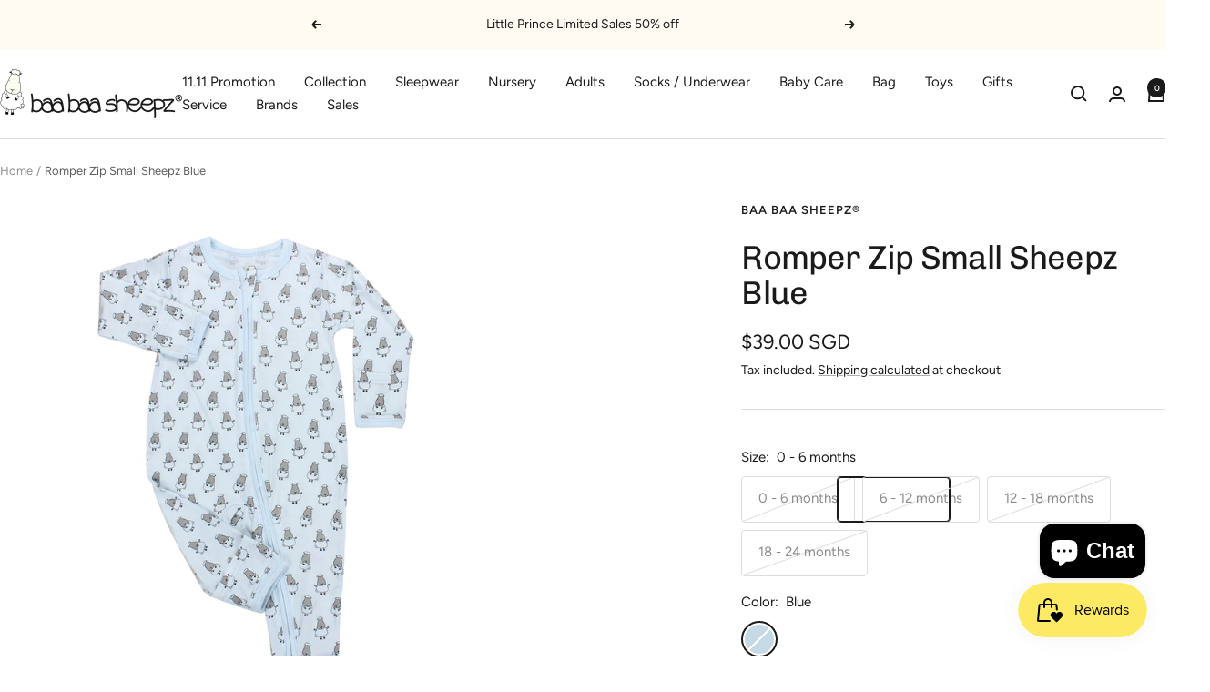

--- FILE ---
content_type: text/javascript
request_url: https://baabaasheepz.com/cdn/shop/t/25/assets/custom.js?v=167639537848865775061756114070
body_size: -653
content:
//# sourceMappingURL=/cdn/shop/t/25/assets/custom.js.map?v=167639537848865775061756114070


--- FILE ---
content_type: text/javascript; charset=utf-8
request_url: https://baabaasheepz.com/products/romper-zip-small-sheep-blue.js
body_size: 1570
content:
{"id":1758742904874,"title":"Romper Zip Small Sheepz Blue","handle":"romper-zip-small-sheep-blue","description":"\u003cmeta charset=\"utf-8\"\u003e\n\u003cp\u003e\u003cstrong\u003eBaa Baa Sheepz® Bamboo Romper\u003c\/strong\u003e\u003c\/p\u003e\n\u003cmeta charset=\"utf-8\"\u003e\n\u003cp\u003e\u003cstrong\u003eAward-Winning Bamboo Wear! \u003c\/strong\u003e\u003c\/p\u003e\n\u003cp\u003e\u003cimg src=\"\/\/cdn.shopify.com\/s\/files\/1\/1823\/1653\/files\/BBS_Awards_large.jpg?v=1489939128\" alt=\"\"\u003e\u003cbr\u003e\u003cbr\u003e\u003cspan\u003e- Breathable, It doesn’t stick to the skin. It leaks UV rays. \u003c\/span\u003e\u003cbr\u003e\u003cspan\u003e- Its natural bactericide action keeps bad smells away. \u003c\/span\u003e\u003cbr\u003e\u003cspan\u003e- It avoids allergies as it is ecological and not itchy. \u003c\/span\u003e\u003cbr\u003e\u003cspan\u003e- It dries quickly and doesn’t need to be ironed. \u003c\/span\u003e\u003cbr\u003e\u003cspan\u003e- Ecological and healthy alternative to synthetic fabric. \u003c\/span\u003e\u003cbr\u003e\u003cspan\u003e- Very resistant, it lasts long. \u003c\/span\u003e\u003c\/p\u003e\n\u003cp\u003e\u003cstrong\u003eWhy Bamboo? \u003c\/strong\u003e\u003cbr\u003e\u003cbr\u003e\u003cspan\u003e- Luxuriously soft, made from super soft bamboo fibres. It’s kind to the environment and baby’s skin as no pesticides or chemicals have been used and is hypo allergenic too. \u003c\/span\u003e\u003cbr\u003e\u003cspan\u003e- Comfortable (It is warm in winter and cool in summer). It has been proven by multiple studies that the comfortable material does help to improve the quality of baby’s sleep. Baa Baa Sheepz® bamboo fibres stay 2-3 degrees colder in hot weather and warmer in cold weather. \u003c\/span\u003e\u003cbr\u003e\u003cspan\u003e- Anti-bacterials, terrific for baby with sensitive skin, it is ecological and not itchy. \u003c\/span\u003e\u003cbr\u003e\u003cspan\u003e- Sustainable, environmentally friendly, and easy to care for. \u003c\/span\u003e\u003c\/p\u003e\n\u003cp\u003e\u003cbr\u003e\u003cmeta charset=\"utf-8\"\u003e\u003c\/p\u003e\n\u003cp\u003e\u003cspan\u003e\u003cstrong\u003eMaterial : \u003c\/strong\u003e\u003cbr\u003eCertified Eco-Friendly Fabric \u003cbr\u003e95% Bamboo \u003cbr\u003e5% Spandex \u003c\/span\u003e\u003c\/p\u003e\n\u003cp class=\"p2\"\u003e\u003cb\u003eSize : \u003c\/b\u003e\u003cbr\u003e\u003c\/p\u003e\n\u003cp class=\"p1\"\u003e0-6 months with built-in Mittens and B\u003cspan data-mce-fragment=\"1\"\u003eooties\u003c\/span\u003e\u003cbr\u003e6-12 months\u003cspan\u003e \u003c\/span\u003e\u003cmeta charset=\"utf-8\"\u003e\u003cspan data-mce-fragment=\"1\"\u003ewith built-in Mittens and B\u003c\/span\u003e\u003cspan data-mce-fragment=\"1\"\u003eooties\u003c\/span\u003e\u003cbr\u003e12-18 months \u003cmeta charset=\"utf-8\"\u003e\u003cspan data-mce-fragment=\"1\"\u003ewith built-in Mittens and B\u003c\/span\u003e\u003cspan data-mce-fragment=\"1\"\u003eooties\u003c\/span\u003e\u003cbr\u003e18-24 months \u003cmeta charset=\"utf-8\"\u003e\u003cspan data-mce-fragment=\"1\"\u003ewith built-in Mittens and B\u003c\/span\u003e\u003cspan data-mce-fragment=\"1\"\u003eooties\u003c\/span\u003e\u003c\/p\u003e\n\u003cp\u003e\u003cstrong\u003eWashing Instructions :-\u003c\/strong\u003e\u003cbr\u003e\u003cbr\u003e\u003cspan\u003e- Machine wash cold\u003c\/span\u003e\u003cbr\u003e\u003cspan\u003e- Shape clothing while it is wet - Tumble dry low - Do not bleach \u003c\/span\u003e\u003cbr\u003e\u003cspan\u003e- Do not dry clean \u003c\/span\u003e\u003cbr\u003e\u003cspan\u003e- Do not iron \u003c\/span\u003e\u003c\/p\u003e\n\u003cmeta charset=\"utf-8\"\u003e\n\u003cp\u003e\u003cimg src=\"\/\/cdn.shopify.com\/s\/files\/1\/2684\/5918\/files\/romper-long-sleeve.jpg?v=1554111830\" alt=\"\"\u003e\u003c\/p\u003e\n\u003cmeta charset=\"utf-8\"\u003e\n\u003cp\u003e\u003cspan\u003e\u003cimg src=\"\/\/cdn.shopify.com\/s\/files\/1\/2684\/5918\/files\/instruction_logo.jpg?v=1519799779\" alt=\"\"\u003e\u003c\/span\u003e\u003c\/p\u003e","published_at":"2018-01-09T10:03:59+08:00","created_at":"2018-10-31T09:27:03+08:00","vendor":"Baa Baa Sheepz®","type":"Romper Zip","tags":["Color_Blue","long sleeve","Size_0-6M","Size_06-12M","Size_12-18M","Sleeve_Long","Type_Zip"],"price":3900,"price_min":3900,"price_max":3900,"available":false,"price_varies":false,"compare_at_price":null,"compare_at_price_min":0,"compare_at_price_max":0,"compare_at_price_varies":false,"variants":[{"id":47411641024790,"title":"0 - 6 months \/ Blue","option1":"0 - 6 months","option2":"Blue","option3":null,"sku":"BBS18-RP-ZIP-SSB-6M","requires_shipping":true,"taxable":true,"featured_image":{"id":5312292257834,"product_id":1758742904874,"position":1,"created_at":"2018-12-10T18:39:17+08:00","updated_at":"2021-01-29T18:07:25+08:00","alt":null,"width":1000,"height":1000,"src":"https:\/\/cdn.shopify.com\/s\/files\/1\/2684\/5918\/products\/romper-zip-small-sheep-blue.jpg?v=1611914845","variant_ids":[47411641024790,47411641057558,47411641090326]},"available":false,"name":"Romper Zip Small Sheepz Blue - 0 - 6 months \/ Blue","public_title":"0 - 6 months \/ Blue","options":["0 - 6 months","Blue"],"price":3900,"weight":170,"compare_at_price":null,"inventory_management":"shopify","barcode":"8886481211133","featured_media":{"alt":null,"id":2815246434346,"position":1,"preview_image":{"aspect_ratio":1.0,"height":1000,"width":1000,"src":"https:\/\/cdn.shopify.com\/s\/files\/1\/2684\/5918\/products\/romper-zip-small-sheep-blue.jpg?v=1611914845"}},"requires_selling_plan":false,"selling_plan_allocations":[]},{"id":47411641057558,"title":"6 - 12 months \/ Blue","option1":"6 - 12 months","option2":"Blue","option3":null,"sku":"BBS18-RP-ZIP-SSB-12M","requires_shipping":true,"taxable":true,"featured_image":{"id":5312292257834,"product_id":1758742904874,"position":1,"created_at":"2018-12-10T18:39:17+08:00","updated_at":"2021-01-29T18:07:25+08:00","alt":null,"width":1000,"height":1000,"src":"https:\/\/cdn.shopify.com\/s\/files\/1\/2684\/5918\/products\/romper-zip-small-sheep-blue.jpg?v=1611914845","variant_ids":[47411641024790,47411641057558,47411641090326]},"available":false,"name":"Romper Zip Small Sheepz Blue - 6 - 12 months \/ Blue","public_title":"6 - 12 months \/ Blue","options":["6 - 12 months","Blue"],"price":3900,"weight":170,"compare_at_price":null,"inventory_management":"shopify","barcode":"8886481211140","featured_media":{"alt":null,"id":2815246434346,"position":1,"preview_image":{"aspect_ratio":1.0,"height":1000,"width":1000,"src":"https:\/\/cdn.shopify.com\/s\/files\/1\/2684\/5918\/products\/romper-zip-small-sheep-blue.jpg?v=1611914845"}},"requires_selling_plan":false,"selling_plan_allocations":[]},{"id":47411641090326,"title":"12 - 18 months \/ Blue","option1":"12 - 18 months","option2":"Blue","option3":null,"sku":"BBS18-RP-ZIP-SSB-18M","requires_shipping":true,"taxable":true,"featured_image":{"id":5312292257834,"product_id":1758742904874,"position":1,"created_at":"2018-12-10T18:39:17+08:00","updated_at":"2021-01-29T18:07:25+08:00","alt":null,"width":1000,"height":1000,"src":"https:\/\/cdn.shopify.com\/s\/files\/1\/2684\/5918\/products\/romper-zip-small-sheep-blue.jpg?v=1611914845","variant_ids":[47411641024790,47411641057558,47411641090326]},"available":false,"name":"Romper Zip Small Sheepz Blue - 12 - 18 months \/ Blue","public_title":"12 - 18 months \/ Blue","options":["12 - 18 months","Blue"],"price":3900,"weight":170,"compare_at_price":null,"inventory_management":"shopify","barcode":"8886481211157","featured_media":{"alt":null,"id":2815246434346,"position":1,"preview_image":{"aspect_ratio":1.0,"height":1000,"width":1000,"src":"https:\/\/cdn.shopify.com\/s\/files\/1\/2684\/5918\/products\/romper-zip-small-sheep-blue.jpg?v=1611914845"}},"requires_selling_plan":false,"selling_plan_allocations":[]},{"id":47411641123094,"title":"18 - 24 months \/ Blue","option1":"18 - 24 months","option2":"Blue","option3":null,"sku":"BBS19-RP-ZIP-SSB-24M","requires_shipping":true,"taxable":true,"featured_image":null,"available":false,"name":"Romper Zip Small Sheepz Blue - 18 - 24 months \/ Blue","public_title":"18 - 24 months \/ Blue","options":["18 - 24 months","Blue"],"price":3900,"weight":170,"compare_at_price":null,"inventory_management":"shopify","barcode":"8886481214097","requires_selling_plan":false,"selling_plan_allocations":[]}],"images":["\/\/cdn.shopify.com\/s\/files\/1\/2684\/5918\/products\/romper-zip-small-sheep-blue.jpg?v=1611914845","\/\/cdn.shopify.com\/s\/files\/1\/2684\/5918\/products\/romper-zip-small-sheep-blue_b3de05f0-70c2-44c6-a485-750483824a02.png?v=1661305417"],"featured_image":"\/\/cdn.shopify.com\/s\/files\/1\/2684\/5918\/products\/romper-zip-small-sheep-blue.jpg?v=1611914845","options":[{"name":"Size","position":1,"values":["0 - 6 months","6 - 12 months","12 - 18 months","18 - 24 months"]},{"name":"Color","position":2,"values":["Blue"]}],"url":"\/products\/romper-zip-small-sheep-blue","media":[{"alt":null,"id":2815246434346,"position":1,"preview_image":{"aspect_ratio":1.0,"height":1000,"width":1000,"src":"https:\/\/cdn.shopify.com\/s\/files\/1\/2684\/5918\/products\/romper-zip-small-sheep-blue.jpg?v=1611914845"},"aspect_ratio":1.0,"height":1000,"media_type":"image","src":"https:\/\/cdn.shopify.com\/s\/files\/1\/2684\/5918\/products\/romper-zip-small-sheep-blue.jpg?v=1611914845","width":1000},{"alt":null,"id":24416524632111,"position":2,"preview_image":{"aspect_ratio":1.0,"height":1000,"width":1000,"src":"https:\/\/cdn.shopify.com\/s\/files\/1\/2684\/5918\/products\/romper-zip-small-sheep-blue_b3de05f0-70c2-44c6-a485-750483824a02.png?v=1661305417"},"aspect_ratio":1.0,"height":1000,"media_type":"image","src":"https:\/\/cdn.shopify.com\/s\/files\/1\/2684\/5918\/products\/romper-zip-small-sheep-blue_b3de05f0-70c2-44c6-a485-750483824a02.png?v=1661305417","width":1000}],"requires_selling_plan":false,"selling_plan_groups":[]}